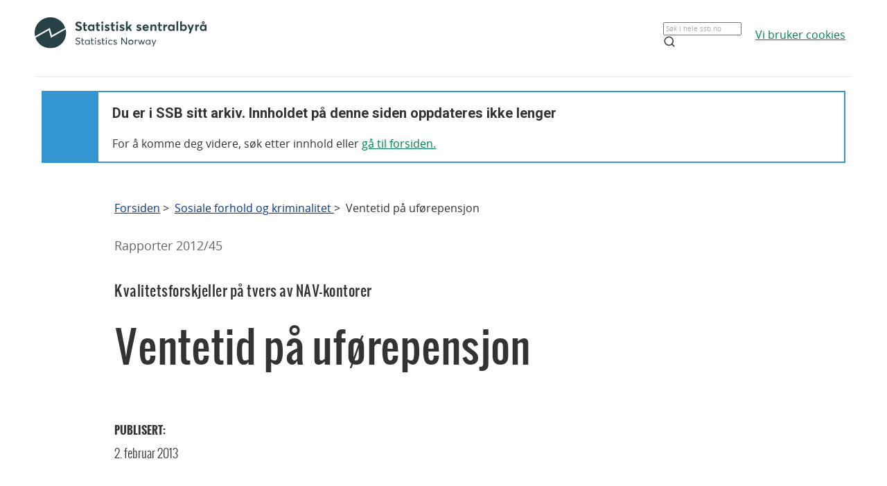

--- FILE ---
content_type: text/html;charset=utf-8
request_url: https://www.ssb.no/sosiale-forhold-og-kriminalitet/artikler-og-publikasjoner/ventetid-paa-uforepensjon
body_size: 5742
content:
<!DOCTYPE html><html lang="no" class="nytt-stilsett-2017"><head>
      <meta http-equiv="Content-Type" content="text/html; charset=utf-8"><meta name="description" content="Indikatorer skal benyttes til å kvantifisere sammenhenger på en forenklet måte der de i virkeligheten er kompliserte eller for kostbare å måle direkte. I denne rapporten har vi konstruert en indikator som skal angi hvordan behandlingstiden for søknader om ytelser ved uførhet varierer mellom ulike NAV-kontorer/områder.">
<meta property="og:description" content="Indikatorer skal benyttes til å kvantifisere sammenhenger på en forenklet måte der de i virkeligheten er kompliserte eller for kostbare å måle direkte. I denne rapporten har vi konstruert en indikator som skal angi hvordan behandlingstiden for søknader om ytelser ved uførhet varierer mellom ulike NAV-kontorer/områder.">
<meta property="og:image" content="https://www.ssb.no/_public/skins/advanced/ssb.no/images/SSB_logo_fb.png">
<meta property="og:image:width" content="600">
<meta property="og:image:height" content="315">
<meta property="og:locale" content="nb_NO">
<meta property="og:site_name" content="ssb.no">
<meta property="og:title" content="Ventetid på uførepensjon - Kvalitetsforskjeller på tvers av NAV-kontorer">
<meta property="og:type" content="article">
<meta property="og:url" content="https://www.ssb.no/sosiale-forhold-og-kriminalitet/artikler-og-publikasjoner/ventetid-paa-uforepensjon">
<meta name="twitter:card" content="summary">
<meta name="twitter:description" content="Indikatorer skal benyttes til å kvantifisere sammenhenger på en forenklet måte der de i virkeligheten er kompliserte eller for kostbare å måle direkte. I denne rapporten har vi konstruert en indikator som skal angi hvordan behandlingstiden for søknader om ytelser ved uførhet varierer mellom ulike NAV-kontorer/områder.">
<meta name="twitter:domain" content="www.ssb.no">
<meta name="twitter:site" content="@ssbnytt">
<meta name="twitter:title" content="Ventetid på uførepensjon - Kvalitetsforskjeller på tvers av NAV-kontorer">
<meta name="twitter:url" content="https://www.ssb.no/sosiale-forhold-og-kriminalitet/artikler-og-publikasjoner/ventetid-paa-uforepensjon">
      <title>Ventetid på uførepensjon - SSB</title>
      <link href="/_public/skins/advanced/ssb.no/styles/bundleMenu.css?_ts=17ee83c78ea" type="text/css" rel="stylesheet" media="screen">
      <link href="/_public/skins/advanced/ssb.no/styles/styles.css?_ts=18713b601cf" type="text/css" rel="stylesheet">
      <link rel="stylesheet" type="text/css" href="/_public/skins/advanced/ssb.no/styles/jquery-ui-1.12.1.custom.css?_ts=16990a6f38a"><!--[if lt IE 7]>
      <link rel="stylesheet" type="text/css" href="/_public/skins/advanced/ssb.no/styles/ie6.css?_ts=16990a6f387"><![endif]-->
      <link href="/_public/skins/advanced/ssb.no/styles/select2.min.css?_ts=16990a6f38a" type="text/css" rel="stylesheet">
      <link href="/_public/skins/advanced/ssb.no/styles/print.css?_ts=18713b601cb" type="text/css" rel="stylesheet" media="print">
      <link href="/_public/skins/advanced/ssb.no/styles/responsive.css?_ts=18713b601cc" type="text/css" rel="stylesheet" media="screen">
      <link rel="shortcut icon" href="/_public/skins/advanced/ssb.no/images/favicon.ico?_ts=16990a6f35d" type="image/x-icon">
      <link rel="alternate" type="application/rss+xml" title="Nyheter fra Statistisk sentralbyrå" href="/rss">
      <link rel="alternate" type="application/rss+xml" title="Kommende publiseringer fra Statistisk sentralbyrå" href="/rss/statkal">
      <link rel="alternate" type="application/rss+xml" title="De siste oppdaterte tabellene i Statistikkbanken" href="/rss/statbank">
      <meta name="viewport" content="width=device-width">
      <meta name="format-detection" content="telephone=no"><script src="/_public/skins/advanced/ssb.no/scripts/jquery.min.js?_ts=16990a6f371" type="text/javascript" charset="utf-8"></script><script src="/_public/skins/advanced/ssb.no/scripts/jquery-ui-1.12.1.custom.min.js?_ts=16990a6f371" type="text/javascript" charset="utf-8"></script><script type="text/javascript" src="/_public/skins/advanced/ssb.no/scripts/ssb.min.js?_ts=17ee83c78e9"></script><script type="text/javascript">
            jQuery.extend(jQuery.validator.messages, {
            required: "Feltet må fylles ut",
            email: "Mailadressen er ugyldig",
            number: "Kun tall er tillatt",
            digits: "Kun tall er tillatt",
            date: "Dato er ugyldig",
            dateISO: "Dato er ugyldig (ISO)"
            });

            var regexMeldingFeilmelding = "Ulovlige tegn i meldingsfeltet, vennligst fjern disse tegnene:"; 

        </script><meta name="page" content="93213">
      <meta name="page" categorykey="30">
   <style>
  .topRow {
    width: 100%;
    margin: 10px auto;
    min-height: 80px;
    display: grid;
    align-items: center;
    justify-content: normal;
    gap: 20px;
    grid-template-columns: 1fr 1fr auto auto;
    grid-template-areas: "logo . search cookies";
  }

  @media screen and (max-width: 992px) {
    .logo {
      grid-area: logo;
      height: 25px;
      width: 124px;
      margin: 10px;
    }

    .topRow {
      display: grid;
      gap: 5px;
      grid-template-columns: repeat(3, 1fr);
      grid-template-areas:
        "logo . cookies"
        "logo . cookies"
        "search search search";
    }

    .searchBoxIcon {
      width: 16px;
      height: 16px;
      right: 20px;
      top: 14px;
      position: absolute;

      svg {
        color: #00824d;
      }
    }

    .cookies {
      grid-area: cookies;
    }

    .topSearch {
      max-width: 100% !important;
      justify-self: center;
    }

  }

  .header-content a {
    color: #00824D;
    font-size: 16px;
    font-family: Open Sans;
    font-weight: 400;
    text-decoration: underline;
    line-height: 28px;
    word-wrap: break-word;
  }

  .header-right {
    /* display: grid; */
    /* gap: 20px; */
    /* grid-column: 2; */
    align-items: center;

    & a {
      width: 100%;
      height: 100%;
      justify-content: flex-end;
      align-items: center;
      display: inline-flex;
    }
  }

  .logo {
    grid-area: logo;
    height: 50px;
    width: 248px;
    /* grid-column: 1; */
  }

  .cookies {
    /* grid-column: 2; */
    word-break: keep-all;
    grid-area: cookies;
    justify-self: end;
    min-width: 140px;
  }

  .topSearch {
    grid-area: search;
    max-width: 225px;
    position: relative;
    justify-self: end;
    width: 100%;

    &:hover {
      input {
        border: 1px solid #00824d;
        outline: 1px solid #00824d;
      }
    }

    >.searchBoxIcon {
      width: 16px;
      height: 16px;
      left: unset;
      right: 30px;
      top: 12px;
      position: absolute;

      svg {
        color: #00824d;
      }
    }

    label {
      color: #162327;
      cursor: text;
      font-size: 14px;
      margin-bottom: 5px;
      user-select: none;
    }

    input {
      font-family: Roboto;
      font-size: 16px;
      background: white;
      border: 1px solid #274247;
      box-sizing: border-box;
      color: #162327;
      font-size: 16px;
      height: 44px;
      padding: 12px;
      text-overflow: ellipsis;
      width: 100%;

      &:focus {
        border: 1px solid #00824d;
        outline: 1px solid #00824d;
        outline-offset: 0;
      }
    }
  }

  .banner {
    width: 100%;
    height: 100%;
    position: relative;
    padding: 0 10px 0;
  }

  .banner-box {
    min-height: 100px;
    left: 0px;
    top: 0px;
    background: white;
    border: 2px #3396D2 solid;
    display: grid;
    grid-template-columns: 80px 1fr;
    grid-template-rows: 1fr 1fr;
  }


  .banner-left-icon {
    min-height: 100px;
    background: #3396D2;
    grid-column-start: 1;
    grid-column-end: 2;
    grid-row-start: 1;
    grid-row-end: 3;
    position: relative;

    .info-icon-container {
      width: 32px;
      height: 32px;
      position: absolute;
      top: 50%;
      left: 50%;
      margin: -27px 0 0 -16px;

      >.info-icon-circle {
        width: 32px;
        height: 32px;
        left: 0px;
        top: 0px;
        position: absolute;
        border-radius: 9999px;
        border: 2px white solid;
      }

      >.info-icon-line {
        width: 1.60px;
        height: 7.5px;
        left: 15.20px;
        top: 16px;
        position: absolute;
        border-radius: 3px;
        border: 1.2px white solid;
      }

      >.info-icon-dot {
        width: 1.60px;
        height: 1.60px;
        left: 15.21px;
        top: 8.80px;
        position: absolute;
        border-radius: 3px;
        border: 1.2px white solid;
      }

    }
  }

  .banner-first {
    grid-column-start: 2;
    grid-row-start: 1;
    font-size: 2em;
    font-family: Roboto;
    font-weight: 700;
    word-break: break-word;
    padding: 20px 0 0 20px;
  }

  .banner-second {
    grid-column-start: 2;
    grid-row-start: 2;
    padding: 10px 0 0 20px;
    font-size: 16px;
    font-family: Open Sans;
    font-weight: 400;
    word-break: break-word;

    >a {
      color: #00824D;
    }

  }

  #footerContent {
    max-width: 1100px;
    margin: 0 auto;
  }
</style></head>
   <body class="">
      <div class="sitewrapper unsupported-browser-alert">
         <h4>CSS-filen ble ikke lasted ned korrekt, skjermleseren støtter ikke CSS, eller din versjon av Internet Explorer er for gammel
            for dette nettstedet.
         </h4>
         <p>For å få en best mulig opplevelse av å bruke våre nettsider, bør du bruke en nyere versjon av Internet Explorer eller alternative
            nettlesere. Hvis du bruker en jobb-PC, bør du kontakte IT-ansvarlig.
         </p>
      </div>
      <div class="sitewrapper">
         <noscript>
            <p>Denne siden vises best med JavaScript aktivert.</p>
            <p><a href="http://www.enable-javascript.com/no/" target="_blank">Hvordan og hvorfor aktivere JavaScript i nettleseren</a></p>
         </noscript>
      </div>
      <div class="header-wrapper">
         <div class="container">
            <div class="row">
               <div class="col">
                  <header id="headerArchive" class="header-content">
    <div class="topRow">
        <a href="/" class="logo" title="Lenke til forsiden"><img src="/_public/skins/advanced/ssb.no/images/SVG/SSB_logo_black.svg" alt="SSB Logo"></a>
        <form class="topSearch" action="/sok" method="get">
            <input id="searchbox" type="text" name="sok" placeholder="">
            <script>
                document.getElementById("searchbox").placeholder = window.location.pathname.split("/")[1] === 'en' ? "Search in all of ssb.no" : "Søk i hele ssb.no"
            </script>
            <div class="searchBoxIcon">
                <svg xmlns="http://www.w3.org/2000/svg" width="18" height="18" viewBox="0 0 24 24" fill="none" stroke="currentColor" stroke-width="2" stroke-linecap="round" stroke-linejoin="round">
                    <circle cx="11" cy="11" r="8"></circle>
                    <line x1="21" y1="21" x2="16.65" y2="16.65"></line>
                </svg>
            </div></form>
        
        <div class="cookies">
            <a href="/diverse/cookies-og-analyseverktoy-for-webstatistikk">
                <script>
                    window.location.pathname.split("/")[1] === 'en' ? document.write("We use cookies") : document.write("Vi bruker cookies")
                </script>
            </a>
        </div>
    </div>
    <hr>
    <div class="banner">
        <div class="banner-box">
            <div class="banner-left-icon">
                <div class="info-icon-container">
                    <div class="info-icon-circle">
                    </div>
                    <div class="info-icon-dot">
                    </div>
                    <div class="info-icon-line">
                    </div>
                </div>
            </div>
            <div class="banner-first">
                <script>
                    window.location.pathname.split("/")[1] === 'en' ? document.write("You are in SSB's archive. The content on this page is no longer updated") : document.write("Du er i SSB sitt arkiv. Innholdet på denne siden oppdateres ikke lenger")
                </script>
            </div>
            <div class="banner-second">
                <script>
                    window.location.pathname.split("/")[1] === 'en' ? document.write("To continue, search for content or ") : document.write("For å komme deg videre, søk etter innhold eller ")
                </script>
                <a href="/">
                    <script>
                        window.location.pathname.split("/")[1] === 'en' ? document.write("go to the front page.") : document.write("gå til forsiden.")
                    </script>
                </a>
            </div>
        </div>
    </div>
    
</header>
               </div>
            </div>
         </div>
      </div>
      <div id="page">
         <div class="sitewrapper">
            <div id="navigation-path">
               <h2 class="screen-reader-only">Du er her:</h2>
               <ul id="breadcrumbs" class="nav leftadjust">
                  <li><a href="https://www.ssb.no/">Forsiden</a> &gt; 
                  </li>
                  <li><a href="/sosiale-forhold-og-kriminalitet">Sosiale forhold og kriminalitet </a> &gt; 
                  </li>
                  <li>Ventetid på uførepensjon</li>
               </ul>
            </div>
            <div id="content" role="main" tabindex="-1"><div class="metainfo" style="display:none">
   <div class="id">93213</div>
   <div class="gruppering">93213</div>
   <div class="undertittel">Kvalitetsforskjeller på tvers av NAV-kontorer</div>
   <div class="innholdstype">publikasjon</div>
   <div class="publiseringsdato">2013-02-02T15:05:00.000Z</div>
   <div class="hovedemner">Sosiale forhold og kriminalitet</div>
   <div class="sprak">no</div>
   <div class="stikkord">Trygd og stønad, Sosiale forhold og kriminalitet</div>
</div>
<div class="publikasjon clearfix">
   <div id="heading" class="searchabletext clearfix">
      <h3 class="utgave">Rapporter&nbsp;2012/45</h3>
      <h2 class="stikktittel">Kvalitetsforskjeller på tvers av NAV-kontorer</h2>
      <h1>Ventetid på uførepensjon</h1>
      <div class="metadata">
         <div class="dato-med-oppdateringsinfo">
            <div class="tid-wrapper">
               <p class="dato-tekst">Publisert: </p>
               <p class="dato">
                  <time datetime="2013-02-02">2. februar 2013</time>
               </p>
            </div>
         </div>
      </div>
   </div>
   <div class="main clearfix">
      <div class="artikkel">
         <div class="tilhorighet-list ikke-img">
            <div class="text-wrapper"><a class="pdf-utgave" href="/sosiale-forhold-og-kriminalitet/artikler-og-publikasjoner/_attachment/96227?_ts=13cced322a8" title="Åpne og les publikasjonen i PDF (459 KB)">Åpne og les publikasjonen i PDF (459 KB)</a></div>
         </div>
      </div>
      <div class="tab-content span-16 clearfix">
         <div class="summary editor-formatering searchabletext">
            <p>Indikatorer skal benyttes til å kvantifisere sammenhenger på en forenklet måte der de i virkeligheten er kompliserte eller
               for kostbare å måle direkte. I denne rapporten har vi konstruert en indikator som skal angi hvordan behandlingstiden for søknader
               om ytelser ved uførhet varierer mellom ulike NAV-kontorer/områder.
            </p>
         </div>
         <div class="editor-formatering bodytext searchabletext">
            <p>Indikatorer skal benyttes til å kvantifisere sammenhenger på en forenklet måte der de i virkeligheten er kompliserte eller
               for kostbare å måle direkte. I denne rapporten har vi konstruert en indikator som skal angi hvordan behandlingstiden for søknader
               om ytelser ved uførhet varierer mellom ulike NAV-kontorer/områder. Vi har tatt som utgangspunkt at dersom det er systematiske
               forskjeller mellom NAV-områdene når det gjelder ventetid på ferdigbehandling av uførepensjonssøknader, etter at vi har korrigert
               for en del systematiske forskjeller i kjennetegnene ved søkerne, er dette en indikasjon på at det finnes kvalitetsforskjeller
               på tvers av NAV-kontorer.
            </p>
            <p>I perioden som vi analyserer, som baserer seg på data fra 2008, var det som regel en to-trinnsbehandling av uføresøknader,
               og det var en varierende praksis fra fylke til fylke i forhold til effektivisering og spesialisering. På grunn av denne totrinnsbehandlingen
               har vi i denne analysen valgt å se på ventetid på fylkesnivå. Vi har videre valgt å kontrollere for saksflyt for å ta hensyn
               til om behandlingene av søknadene enten fant sted ved samme kontor som der hvor søknaden først ble registrert, eller om søknaden
               ble behandlet ved fylkeskontoret eller ved et annet trygdekontor i samme fylke.
            </p>
            <p>Vi finner etter å ha kontrollert for en rekke bakgrunnsvariabler knyttet til søkerne at ventetiden for behandling av søknader
               om uførepensjon varierer en god del mellom de ulike NAV-kontorene/områdene. Sør-Trøndelag er det mest effektive fylket, mens
               Hordaland og Oslo er de minst effektive. Forskjellen mellom topp og bunn tilsvarer en forlenget ventetid på rundt tre måneder.
               I snitt tar det 129 dager å få en søknad ferdig behandlet.
            </p>
            <p>Man bør være varsom med å trekke altfor klare konklusjoner gitt at analysen bygger på data om ventetid bare for ett enkelt
               år, og fordi behandling av uførepensjonssøknader bare utgjør en del av NAVs mange omfattende oppgaver. NAV var dessuten i
               denne perioden preget av store omorganiseringer noe som kan ha påvirket de ulike NAV-områdene ulikt.
            </p>
         </div>
      </div>
      <div id="om-publikasjonen" class="searchabletext about dl-group faq-group open clearfix">
         <h2>Om publikasjonen</h2>
         <dl class="item tittel">
            <dt class="key"><span><a class="toggle-item" href="#om-publikasjonen-tittel">Tittel</a></span></dt>
            <dd id="om-publikasjonen-tittel" class="value">
               <p>Ventetid på uførepensjon. Kvalitetsforskjeller på tvers av NAV-kontorer</p>
            </dd>
         </dl>
         <dl class="item forfatter">
            <dt class="key"><span><a class="toggle-item" href="#om-publikasjonen-forfatter">Ansvarlige</a></span></dt>
            <dd id="om-publikasjonen-forfatter" class="value">
               <p><span class="forfatter">Trude Gunnes</span>, <span class="forfatter">Tom Kornstad</span></p>
            </dd>
         </dl>
         <dl class="item utgave">
            <dt class="key"><span><a class="toggle-item" href="#om-publikasjonen-utgave">Serie og -nummer</a></span></dt>
            <dd id="om-publikasjonen-utgave" class="value">
               <p>Rapporter 2012/45</p>
            </dd>
         </dl>
         <dl class="item utgiver">
            <dt class="key"><span><a class="toggle-item" href="#om-publikasjonen-utgiver">Utgiver</a></span></dt>
            <dd id="om-publikasjonen-utgiver" class="value">
               <p>Statistisk sentralbyrå</p>
            </dd>
         </dl>
         <dl class="item emne">
            <dt class="key"><span><a class="toggle-item" href="#om-publikasjonen-emne">Emne</a></span></dt>
            <dd id="om-publikasjonen-emne" class="value">
               <p>Trygd og stønad</p>
            </dd>
         </dl>
         <dl class="item isbn">
            <dt class="key"><span><a class="toggle-item" href="#om-publikasjonen-isbn">ISBN (elektronisk)</a></span></dt>
            <dd id="om-publikasjonen-isbn" class="value">
               <p>978-82-537-8572-1</p>
            </dd>
         </dl>
         <dl class="item isbn-trykt">
            <dt class="key"><span><a class="toggle-item" href="#om-publikasjonen-isbn-trykt">ISBN (trykt)</a></span></dt>
            <dd id="om-publikasjonen-isbn-trykt" class="value">
               <p>978-82-537-8571-4</p>
            </dd>
         </dl>
         <dl class="item issn">
            <dt class="key"><span><a class="toggle-item" href="#om-publikasjonen-issn">ISSN</a></span></dt>
            <dd id="om-publikasjonen-issn" class="value">
               <p>1892-7513</p>
            </dd>
         </dl>
         <dl class="item sideantall">
            <dt class="key"><span><a class="toggle-item" href="#om-publikasjonen-sideantall">Antall sider</a></span></dt>
            <dd id="om-publikasjonen-sideantall" class="value">
               <p>22</p>
            </dd>
         </dl>
         <dl class="item sprak">
            <dt class="key"><span><a class="toggle-item" href="#om-publikasjonen-sprak">Målform</a></span></dt>
            <dd id="om-publikasjonen-sprak" class="value">
               <p>Bokmål</p>
            </dd>
         </dl>
         <dl class="item serie">
            <dt class="key"><span><a class="toggle-item" href="#om-publikasjonen-serie">Om Rapporter</a></span></dt>
            <dd id="om-publikasjonen-serie" class="value">
               <p>I serien Rapporter publiseres analyser og kommenterte statistiske resultater fra ulike undersøkelser. Undersøkelser inkluderer
                  både utvalgsundersøkelser, tellinger og registerbaserte undersøkelser.
               </p>
            </dd>
         </dl>
      </div>
   </div>
</div><div class="border-wrapper">
   <div class="section append-bottom" id="contacts">
      <h2>Kontakt</h2>
      <ul class="searchabletext clearfix">
         <li>
            <p class="name">SSBs informasjonstjeneste</p>
            <p class="e-mail"><a class="value" href="mailto:informasjon@ssb.no">informasjon@ssb.no</a></p>
            <p class="phone"><span class="value"><a href="tel:21094642">21&nbsp;09&nbsp;46&nbsp;42</a></span></p>
         </li>
      </ul>
   </div>
</div><div class="related-content artikkel-related">
   <div class="internal-links section">
      <h2 class="">Les også på ssb.no</h2>
      <div class="statistikker-wrapper">
         <h3>Statistikker</h3>
         <ul class="entries clearfix">
            <li class="last"><a class="analyse-inngang" href="/sosiale-forhold-og-kriminalitet/statistikker/nav_statres">
                  <h4 class="analyse-tittel">Arbeids- og velferdsetaten (NAV) - StatRes (opphørt)</h4></a></li>
         </ul>
      </div>
   </div>
</div></div>
         </div>
      </div>
      <footer id="footerArchive" class="footerXP">
  <div class="ssb-footer-wrapper">
    <div id="footerContent" class="footer-bottom-row">
      <div class="links-left">
        <a href="/" title="Lenke til forsiden" style="grid-column: 1;"><img src="/_public/skins/advanced/ssb.no/images/SVG/SSB_logo_white.svg" alt="SSB Logo" style="height: 50px;"></a>
      </div>
      <div class="social-links">
        <a href="/omssb/kontakt-oss" class="ssb-link negative">
          <script>
            window.location.pathname.split("/")[1] === 'en' ? document.write("Contact us") : document.write("Kontakt oss")
          </script>
        </a>
        <a href="/diverse/tilgjengelighet" class="ssb-link negative">
          <script>
            window.location.pathname.split("/")[1] === 'en' ? document.write("Accessibility") : document.write("Tilgjengelighet")
          </script>
        </a>
        <a href="/diverse/lisens" class="ssb-link negative">
          <script>
            window.location.pathname.split("/")[1] === 'en' ? document.write("© Statistics Norway") : document.write("© Statistisk sentralbyrå")
          </script>
        </a>
      </div>
    </div>
    <div class="footer-bottom-row showOnMobile">
      <div class="showOnMobile links-left">
        <a href="/" title="Lenke til forsiden" style="grid-column: 1;"><img src="/_public/skins/advanced/ssb.no/images/SVG/SSB_logo_white.svg" alt="SSB Logo" style="height: 35px;"></a>
      </div>
      <div class="showOnMobile social-links">
        <a href="/omssb/kontakt-oss" class="ssb-link negative">
          <script>
            window.location.pathname.split("/")[1] === 'en' ? document.write("Contact us") : document.write("Kontakt oss")
          </script>
        </a>
        <a href="/diverse/tilgjengelighet" class="ssb-link negative">
          <script>
            window.location.pathname.split("/")[1] === 'en' ? document.write("Accessibility") : document.write("Tilgjengelighet")
          </script>
        </a>
        <a href="/diverse/lisens" class="ssb-link negative">
          <script>
            window.location.pathname.split("/")[1] === 'en' ? document.write("© Statistics Norway") : document.write("© Statistisk sentralbyrå")
          </script>
        </a>
      </div>
    </div>
  </div>
</footer>
   
</body></html>


--- FILE ---
content_type: text/css;charset=UTF-8
request_url: https://www.ssb.no/_public/skins/advanced/ssb.no/styles/responsive.css?_ts=18713b601cc
body_size: 7968
content:
/* general rule. not viewport-specific: prevent iPad viewport cutoff (due to viewport meta tag) */
body {
  min-width: 980px;
}

@media (max-width: 700px) {
  /*******************************/
  /* RESET widths / min / max */
  .sitewrapper,
  .span-1,
  .span-2,
  .span-3,
  .span-4,
  .span-5,
  .span-6,
  .span-6-1,
  .span-7,
  .span-8,
  .span-9,
  .span-9-1,
  .span-10,
  .span-11,
  .span-12,
  .span-13,
  .span-14,
  .span-15,
  .span-16,
  .span-17,
  .span-18,
  .span-19,
  .span-20,
  .span-21,
  .span-22,
  .span-23,
  .span-24,
  #sok,
  #sok-404,
  .fullskjerm .table-header #left,
  #heading.statistikk h1,
  .forside .forside-topp,
  .forside-topp .nokkeltall ul,
  .forside-topp .nokkeltall li,
  .forside-bokser,
  .forside-bokser .boks,
  .omssb-profileringsboks-liste .boks,
  .forside-bokser .boks.last,
  .omssb-profileringsboks-liste .boks.last,
  .forside-bokser .content .boks,
  .omssb-profileringsboks-liste .content .boks,
  .forside-bokser .content .boks.last,
  .omssb-profileringsboks-liste .content .boks.last,
  .omssb-profileringsboks-liste,
  .forside .aktuelt .group-wrapper,
  .forside .aktuelt .group,
  .forside .aktuelt .group.last,
  .forside .forside-bunn,
  .forside-bunn .snarveier .group,
  #finn-statistikk-navn-wrapper,
  #finn-undersokelse-navn-wrapper,
  #finn-statistikk-navn,
  #finn-undersokelse-navn,
  .ui-autocomplete.ui-widget,
  .initial-meta .meta,
  .nokkeltallsside #heading .wrapper,
  .tekst-med-variantlenker,
  .nokkeltallsside #heading .aside,
  .nokkeltallsside .section-row .section.first,
  .nokkeltallsside .section-row .section.last,
  .nokkeltallsside .with-siblings,
  .nokkeltallsside .ordforklaringer,
  .nokkeltallsside .relaterte-tabeller,
  .mer-om-det-samme .internal-links,
  .mer-om-det-samme .external-links,
  .stikkordliste h2,
  #stikkordliste-ajax .entries,
  #stikkordliste-ajax .entries.last,
  .artikkel .main,
  .publikasjon .main,
  .publikasjon .preface,
  .publikasjon .preface .figure,
  .publikasjon .preface .text-wrapper,
  .publikasjon .tab-content,
  .publikasjon .about .key,
  .publikasjon .about .value,
  .publikasjonsarkiv #heading p,
  #site.nav li.back-link,
  #site.nav li.back-link a,
  #breadcrumbs,
  ul.summaries li .more-info,
  ul.entries.term-links,
  .table-header #select-table,
  .table-header #right,
  .table-header #left,
  .table-attachment .table-header #left,
  #tab-arkiv table.list thead th.period,
  #tab-arkiv table.list thead th.title,
  #tab-arkiv table.list thead th.tables,
  #tab-arkiv table.list thead th.date,
  .leteside #nokkeltall ul li .width1 span.title,
  .leteside #nokkeltall ul li .width1 span.number,
  .leteside #nokkeltall ul li .width2 span.title,
  .leteside #nokkeltall ul li .width2 span.number,
  .col.tabellnummer,
  .editor-formatering table,
  .sorter-headline,
  .sorter-bar .sorter-options,
  .sorter-options ul.sorting li span,
  .sorter-options ul.sorting li a,
  .alfabetisk-navigasjon a,
  .alfabetisk-navigasjon span,
  .lightboxed .banner,
  #renderAjaxBannerWrapper,
  .calculator select,
  .calculator .ar input,
  .calculator .result-container .results,
  #navnesok-navn,
  #statistikk-hoyre,
  ul.entries.two-col-list li ul li,
  ul.entries.two-col-list li ul li:first-child,
  .sokeresultat #search2,
  .sokeresultat #sok2,
  .sokeresultat #search2 .submit,
  .sokeresultat .section-header,
  .sokeresultat .results,
  .summaries > li > h2,
  .summaries > li > h3,
  .sokeresultat .summaries li .meta,
  .sokeresultat .sokenavigasjon,
  .sokenavigasjon .publication-date,
  .sokenavigasjon .two-col,
  .sokenavigasjon .two-col ul.entries,
  #slider .navigation,
  #slider .scroll,
  #slider .scroll.small,
  #slider .scroll.small .scrollContainer div.panel,
  #slider .scrollContainer div.panel,
  .nokkeltallsside #slider .navigation,
  .filter-group .column,
  .results table.list th.serie,
  .results table.list th.publisert,
  .results table.list th.tittel,
  .results table.list th.nummer,
  #statbank .preface,
  .kalender .checkbox-group .toggle-all,
  .kalender .contentinfo,
  #m19-nyhetsarkiv .wrapper,
  #m19-nyhetsarkiv .entries.title-links li .block,
  #m19-nyhetsarkiv .entries.title-links li span.metadata,
  .tidsskrifts-utgave .main,
  .tidsskrifts-utgave .preface .figure,
  .tidsskrifts-utgave .preface .text-wrapper,
  .tidsskrifts-utgave .aside,
  #bestillings-form label,
  .nettstedskart .column,
  .eksterne-lenker .stikktittel,
  #sprak-bytte .dialog-content,
  #main-menu .statistikk,
  #main-menu .forskning,
  #main-menu .innrapportering,
  #main-menu .omssb,
  #main-menu .en .forskning,
  #main-menu .en .innrapportering,
  #main-menu .en .omssb,
  #main-menu .mega-menu,
  #main-menu .mega-menu .column,
  #main-menu .mega-menu .topic-link,
  .startside .filter-wrapper,
  #startside-filter .filter-groups,
  #startside-filter-beskrivelse span,
  .startside #fokus-bokser,
  .startside .main,
  .startside .summary-listing h3,
  .startside .summary-listing .stikktittel,
  .startside .summary-listing .meta,
  .statistikkside-metaloft .statistikk .meta,
  .bubble-dialog .dialog-content,
  .tabNavigation,
  #statistikk-hovedinnhold,
  .ferdige-tabeller,
  .om-statistikken,
  .om-sesongjustering,
  #viktige-grafer,
  .om-sesongjustering .item .key,
  .om-statistikken .item .key,
  .om-sesongjustering .item .value,
  .om-statistikken .item .value,
  .omssb-sidebeskrivelse,
  .forskning-sidebeskrivelse,
  .omssb-profileringsbokser .kolonne,
  .omssb-artikkel-liste,
  .forskning-artikkel-liste,
  .omssb-artikkel-liste .display-name,
  .forskning-artikkel-liste .display-name,
  .omssb-lenke-liste,
  .forskning-lenke-liste,
  .innrapportering-lenke-liste,
  .forskning-forskningsomrade-tilleggsinformasjon,
  .omssb-artikkel-innhold,
  .forskning-artikkel-innhold,
  .omssb-organisasjonskart,
  ul.organisasjonskart li,
  ul.organisasjonskart li.fagavdeling li a,
  .kontaktperson-galleri .galleri-navigation,
  .forskning-kontakt,
  .forskning-kontakt ul.galleri,
  .forskning-kontakt ul.galleri-navigation,
  .forskning-kontakt ul.galleri-navigation li,
  .forskning-ansatt-prosjekter,
  .forskning-ansatt-forskningsfelt,
  .forskning-prosjekt .content,
  .forskning-forskerliste,
  .forskning-forskningsfelt h1,
  .forskning-forskningsfelt .content,
  .forskning-forskningsfelt-relevant-publisering,
  .forskning-forskningsomrade-hovedinnhold,
  .forskning-forskningsfelt-liste,
  .omssb-avdeling .personalia dt,
  .omssb-kontakt .bilder,
  .omssb-kontakt .personalia dt,
  .forskning-kontakt .personalia dt,
  .forskning-ansatt .personalia dt,
  .omssb-kontakt .beskrivelse,
  .omssb-avdeling .beskrivelse,
  .forskning-kontakt .beskrivelse,
  .omssb-artikkel-kontakter,
  .forskning-ansatt-kontaktliste,
  .omssb-kontaktliste,
  .omssb-kontaktskjema,
  .omssb-kontaktskjema input[type='text'],
  .omssb-kontaktskjema select,
  .omssb-kontaktskjema textarea,
  .omssb-kontaktinformasjon,
  .omssb-kontaktinformasjon .kontaktinformasjon,
  .forskning-artikkel .forskningsfelt,
  .begivenhet-liste,
  .begivenhet-liste .display-name,
  .begivenhet-innhold,
  .begivenhet-kontakter,
  .begivenhet-kontakt .personalia dt,
  .forskning-publikasjon-liste,
  .forskning-publikasjon-liste #tittel-input,
  .forskning-publikasjon-liste #aar-input,
  .innrapportering-undersokelse-innhold,
  .innrapportering-skjemaer,
  .innrapportering-dokumenter,
  .innrapportering-kontakter,
  .innrapportering-lover-regler,
  .innrapportering-resultat-undersokelse,
  .innrapportering-lenker,
  .nyhetsarkiv,
  .nyhetsarkiv .display-name,
  .innrapportering-forside .beskrivelse,
  .innrapportering-forside .undersokelsestyper .boks,
  .innrapportering-forside .undersokelsestyper .innhold .boks,
  .innrapportering-forside .profileringsboks,
  .innrapportering-undersokelser-liste,
  .innrapportering-undersokelser-liste .profileringsboks,
  .publikasjonsoversikt .filter .filter-group,
  .publikasjonsoversikt .filter .filter-group.first,
  .publikasjonsoversikt .filter .filter-group.last,
  .publikasjonsoversikt .filter .filter-group .serieinfo,
  .publikasjonsoversikt .filter .filter-group .serie,
  .publikasjonsoversikt .filter .filter-group .omrader,
  .publikasjonsoversikt .filter .filter-group .tid,
  .kommunefakta-blokk .figur-segment,
  .kommunefakta-overskrift,
  .kommunefakta,
  #kommunefakta-sticky-menu,
  #kommunefakta-sticky-menu nav,
  .kostra-inngang .tjenesteomrader ul,
  .kostra-inngang .tjenesteomrade,
  .kostra-inngang .tjenesteomrade .overskrift,
  #api-inngangsside .artikkel_tekst,
  #api-inngangsside .api-bokser,
  #tilbakemelding.bunn,
  #tilbakemelding.side,
  #tilbakemelding.side textarea,
  #tilbakemelding.bunn textarea,
  img {
    width: auto;
    max-width: 100%;
    min-width: 0;
  }

  /* RESET heights / min / max */
  #header,
  #logo img,
  ul.vertical li > .article,
  .omssb-organisasjonskart,
  .forskning-kontakt ul.galleri,
  img {
    height: auto;
    min-height: 0;
  }

  /* RESET floats */
  .span-1,
  .span-2,
  .span-3,
  .span-4,
  .span-5,
  .span-6,
  .span-6-1,
  .span-7,
  .span-8,
  .span-9,
  .span-9-1,
  .span-10,
  .span-11,
  .span-12,
  .span-13,
  .span-14,
  .span-15,
  .span-16,
  .span-17,
  .span-18,
  .span-19,
  .span-20,
  .span-21,
  .span-22,
  .span-23,
  .span-24,
  #logo,
  #global-tools,
  .leteside #content,
  #heading.statistikk h1,
  .forside-topp .nokkeltall li,
  .forside-bokser .boks, .omssb-profileringsboks-liste .boks,
  .forside .aktuelt .group,
  .forside-bunn .snarveier .group,
  .news-list,
  .initial-meta .meta,
  .nokkeltallsside #heading .wrapper,
  .tekst-med-variantlenker,
  .nokkeltallsside #heading .aside,
  .nokkeltallsside .section-row .section.first,
  .nokkeltallsside .section-row .section.last,
  .nokkeltallsside .ordforklaringer,
  .nokkeltallsside .relaterte-tabeller,
  .mer-om-det-samme .internal-links,
  .mer-om-det-samme .external-links,
  .stikkord-informasjon .close,
  #stikkordliste-ajax .entries,
  .artikkel .initial-meta .tidligere-publisert,
  .artikkel #heading .publisert p,
  .artikkel .aside,
  .publikasjon .initial-meta .til-publikasjonsarkiv,
  .publikasjon #heading .publisert p,
  .publikasjon .main,
  .publikasjon .preface .figure,
  .publikasjon .preface .text-wrapper,
  .publikasjon .about .key,
  .publikasjon .about .value,
  .publikasjon .aside,
  .global-links.nav > li,
  #site.nav,
  #site.nav li,
  #site.nav li.back-link span,
  #site.nav li.back-link a,
  #navigation-path .nav li,
  #breadcrumbs,
  #print-page,
  #nyhets-lenker,
  ul.vertical li,
  ul.entries.term-links,
  .table-header #select-table,
  .table-header #right,
  .table-header #left,
  #nokkeltall ul li span.title,
  #nokkeltall ul li span.number,
  .sorter-bar,
  .sorter-headline,
  .sorter-bar .sorter-options,
  .sorter-options .sorter-label,
  .sorter-options .sorting,
  .sorter-options li,
  .editor-image-left,
  .editor-image-right,
  .alfabetisk-navigasjon ul li,
  .banner img,
  .calculator .ar,
  .calculator .mnd,
  .calculator .ajax-loader,
  #statistikk-hoyre,
  .sokeresultat #search2,
  .sokeresultat .section-header,
  .sokeresultat .results,
  .sokeresultat .sokenavigasjon,
  .sokenavigasjon .two-col,
  .sokenavigasjon .two-col ul.entries,
  .sokeresultat .valgte p,
  .sokeresultat .valgte ul.entries,
  .sokeresultat .valgte ul.entries li,
  #slider .navigation,
  #slider .scrollButtons.left,
  #slider .scrollButtons.right,
  .filter-group .column,
  .filter-group .periode-fritt,
  .filter-group .fra-til,
  .filter-group .fra-til label,
  #statbank .list-heading .links,
  #statbank .list-heading h3,
  #statbank .process-nav .navbar-content,
  #statbank .process-nav .navbar-arrow,
  #statbank .process-nav .navbar-arrow-hook,
  #statbank .process-nav .navbar-numbered,
  #facets p.sorter-headline,
  #m19-nyhetsarkiv .figure,
  #m19-nyhetsarkiv .wrapper,
  #m19-nyhetsarkiv .entries.title-links li .block,
  #m19-nyhetsarkiv .entries.title-links li span.metadata,
  .tidsskrifts-utgave .initial-meta a,
  .tidsskrifts-utgave .main,
  .tidsskrifts-utgave .preface .figure,
  .tidsskrifts-utgave .preface .text-wrapper,
  .tidsskrifts-utgave .aside,
  #bestillings-lenke,
  .bestilling dt,
  .bestilling dd,
  .nettstedskart .column,
  #search,
  #main-menu li,
  #main-menu .mega-menu .column,
  #main-menu .mega-menu .topic-link,
  #main-menu .subtopics-toggle:focus,
  #main-menu .topic.hover .subtopics-toggle,
  #footer ul,
  #footer ul.global-links,
  .startside .heading .nokkeltall-teaser a,
  .startside .main,
  .startside .search-parameter-summary li,
  .startside #contenttype-filter li,
  .statistikkside-metaloft .statistikk .meta,
  .statistikkside-metaloft .statistikk .tidligere-publisert,
  .statistikkside-metaloft .metadata.variant .varianter li,
  .statistikkside-metaloft .statbank-web .initial-meta a,
  .tabNavigation li,
  #statistikk-hovedinnhold,
  .ferdige-tabeller,
  .om-statistikken,
  .om-sesongjustering,
  .vedleggsartikkel .toggle-text .tooltip,
  .om-sesongjustering .item .key,
  .om-statistikken .item .key,
  .om-sesongjustering .item .value,
  .om-statistikken .item .value,
  .ferdige-tabeller .table-navigation .previous,
  .ferdige-tabeller .table-navigation .next,
  .table-toolbar .excel-link,
  .ferdige-tabeller .table-toolbar .csv-link,
  .table-toolbar .fullscreen-link,
  .omssb-profileringsbokser .kolonne,
  .omssb-artikkel-liste,
  .forskning-artikkel-liste,
  .omssb-artikkel-liste .profileringsbilde,
  .forskning-artikkel-liste .profileringsbilde,
  .omssb-lenke-liste,
  .forskning-lenke-liste,
  .innrapportering-lenke-liste,
  .forskning-forskningsomrade-tilleggsinformasjon,
  .omssb-artikkel-overskrift .publisert .dato,
  .omssb-artikkel-overskrift .publisert .forfattere,
  .forskning-artikkel-overskrift .publisert .dato,
  .forskning-artikkel-overskrift .publisert .forfattere,
  .omssb-artikkel-innhold,
  .forskning-artikkel-innhold,
  .kontaktperson-galleri,
  .kontaktperson-galleri .galleri-navigation li,
  .forskning-kontakt,
  .forskning-ansatt-prosjekter,
  .forskning-ansatt-forskningsfelt,
  #content *[class^="forskning-"] .publikasjoner .forfatter,
  #content *[class^="forskning-"] .publikasjoner .forfattere dt,
  .publikasjoner .forfattere dd,
  .forskning-prosjekt .content,
  .forskning-prosjekt .prosjektdetaljer dt,
  .forskning-forskerliste,
  .forskning-forskerliste .forskere dt,
  .forskning-prosjekt-deltakere,
  .forskning-forskningsfelt .content,
  .forskning-forskningsfelt-relevant-publisering,
  .forskning-forskningsfelt .prosjekter label,
  .forskning-forskningsfelt .prosjekter .kontaktpersoner dt,
  .forskning-forskningsfelt .prosjekter .kontaktpersoner dd,
  .forskning-forskningsfelt-relevant-publisering,
  .forskning-forskningsomrade-hovedinnhold,
  .forskning-forskningsfelt-liste,
  .omssb-avdeling .personalia dt,
  .omssb-avdeling .personalia dd,
  .omssb-kontakt .bilder,
  .omssb-kontakt .thumbnail,
  .omssb-kontakt .oppsummering,
  .forskning-kontakt .oppsumering,
  .omssb-kontakt .personalia dt,
  .forskning-kontakt .personalia dt,
  .forskning-ansatt .personalia dt,
  .omssb-kontakt .personalia dd,
  .forskning-kontakt .personalia dd,
  .forskning-ansatt .personalia dd,
  .omssb-artikkel-kontakter,
  .forskning-ansatt-kontaktliste,
  .omssb-kontaktliste,
  .omssb-kontaktskjema,
  .omssb-kontaktskjema #innrapportering-undersokelse,
  .omssb-kontaktskjema #statistikk-brukergruppe,
  .omssb-kontaktskjema #innrapportering-undersokelse-vis-hjelp,
  .omssb-kontaktskjema #statistikk-brukergruppe-vis-hjelp,
  .omssb-kontaktinformasjon,
  .omssb-kontaktinformasjon .kontaktinformasjon,
  .omssb-kontaktinformasjon dt,
  .omssb-kontaktinformasjon dd,
  .begivenhet-liste,
  .begivenhet .begivenhetsinformasjon dt,
  .begivenhet-innhold,
  .begivenhet-kontakter,
  .begivenhet-kontakt .personalia dt,
  .begivenhet-kontakt .personalia dd,
  .forskning-publikasjon-liste,
  .forskning-publikasjon dt,
  .forskning-publikasjon dd,
  .forskning-publikasjon-liste .kategorifilter,
  .forskning-publikasjon-liste .forfatterfilter,
  .forskning-publikasjon-liste .aarsfilter,
  .forskning-publikasjon-liste #aar-input,
  .forskning-publikasjon-liste .aarsfilter p,
  .innrapportering-undersokelse-innhold,
  .innrapportering-skjemaer,
  .innrapportering-dokumenter,
  .innrapportering-kontakter,
  .innrapportering-lover-regler,
  .innrapportering-resultat-undersokelse,
  .innrapportering-lenker,
  .innrapportering-kontakt .personalia dt,
  .innrapportering-kontakt .personalia dd,
  .innrapportering-forside .undersokelsestyper .boks,
  .innrapportering-forside .profileringsboks,
  .innrapportering-undersokelser-liste,
  .innrapportering-undersokelser-liste .profileringsboks,
  .publikasjonsoversikt .filter .filter-group,
  .publikasjonsoversikt .filter .filter-group.first,
  .publikasjonsoversikt .filter .filter-group.last,
  .publikasjonsoversikt .filter .filter-group.last .venstre,
  .publikasjonsoversikt .filter .filter-group .update,
  .publikasjonsoversikt .filter .filter-group .serie,
  .publikasjonsoversikt .filter .filter-group .omrader,
  .publikasjonsoversikt .filter .filter-group .serieinfo,
  .publikasjonsoversikt .filter .filter-group .histstat-lenke,
  .profileringsbokser .profilertinnhold.group,
  .profileringsbokser .profilertinnhold.bred img,
  #api-inngangsside .artikkel_tekst,
  #tilbakemelding.side {
    float: none;
  }

  /* removed */
  #print-page {
    display: none !important;
    /* override inline */
  }

  /* global outer spacing */
  body {
    min-width: 320px;
  }

  .sitewrapper,
  .forside #content,
  .forside .precontent {
    padding: 0 10px;
  }

  /* gotoTop button */
  .gotoTop {
    width: 40px;
    height: 40px;
    background: #000;
    border: 5px solid #fff;
    border-top: none;
    border-radius: 0 0 10px 10px;
    position: fixed;
    z-index: 100;
    top: 0;
    left: 0;
    right: 0;
    margin: 0 auto;
    cursor: pointer;
    display: none;
  }

  .gotoTop:after {
    content: "";
    border-color: transparent transparent #fff;
    border-style: solid;
    border-width: 8px;
    display: block;
    width: 0;
    margin: 7px auto 0;
  }

  .gotoTop.active {
    /* js controlled */
    display: block;
  }

  /* typography */
  h1,
  .startside .heading h1,
  .statistikkside-metaloft h1,
  .publikasjon #heading h1,
  .kalender h1,
  #content [class^="omssb-"] h1,
  #content [class^="forskning-"] h1,
  #content [class^="innrapportering-"] h1 {
    font-size: 2.4em;
    line-height: 1.4;
  }

  h2,
  .publikasjon #heading .undertittel,
  .artikkel #heading .stikktittel {
    font-size: 1.6em;
    line-height: 1.4;
  }

  .startside .heading h1 .stikktittel {
    font-size: .6em;
  }

  /* header */
  #header {
    background: #d4d4d4 !important;
    /* ok */
    border-bottom: 1px solid #bbb !important;
    /* ok */
    padding: 10px 0 30px;
    margin-bottom: 10px;
    position: relative;
  }

  /* support menu */
  #global-tools {
    margin: 0;
  }

  #global-tools li {
    border: none;
    padding: 0;
    position: static;
  }

  #global-tools a :not(#cookies) {
    color: inherit;
  }

  #global-tools li span {
    display: none;
  }

  #global-tools li:not(#global-language):not(#global-cookies) a {
    display: none;
  }

  #cookies {
    line-height: 0;
    right: 1px;
    display: inline;
    padding-right: 10px;
    font-family: "Open Sans", "Arial", "DejaVu Sans", sans-serif;
    position: absolute;
    top: 54px;
    z-index: 1;
    cursor: pointer;
    text-transform: lowercase;
    font-size: 12px;
    text-decoration: underline;
  }

  #cookies:first-letter {
    text-transform: uppercase;
  }

  /* menuBtn, searchBtn (js generated) + language link */
  #global-language a,
  .menuBtn,
  .searchBtn {
    position: absolute;
    top: 11px;
    padding: 14px;
    background-repeat: no-repeat;
    background-position: center;
    background-size: auto 18px;
    z-index: 1;
    cursor: pointer;
    border: 1px solid #aaa;
    border-radius: 4px;
    font-size: 10px;
  }

  .searchBtn {
    background-image: url(../images/search.svg);
    right: 10px;
  }

  .menuBtn {
    background-image: url(../images/burger.svg);
    background-position: 5px center;
    padding-right: 50px;
    right: 90px;
  }

  .menuBtn:after {
    content: "MENY";
    position: absolute;
    right: 7px;
    top: 9px;
  }

  html[lang=en] .menuBtn:after {
    content: "MENU";
  }

  #global-language a {
    line-height: 0;
    z-index: 10;
    font-size: 0.1px;
    right: 50px;
  }

  #global-language a:before {
    content: "en";
    position: absolute;
    left: 7px;
    font-size: 10px;
  }

  html[lang=en] #global-language a:before {
    content: "no";
  }

  /* logo */
  #logo {
    margin: 0;
    display: inline-block;
  }

  #logo img {
    height: 28px;
  }

  /* header search */
  #search {
    text-align: center;
    margin: 0;
    padding: 15px 0 5px;
    display: none;
    /* js controlled */
  }

  .search_open #search {
    display: block;
  }

  /* main menu */
  #main-menu {
    margin-top: 30px;
    padding-top: 15px;
    display: none;
    /* js controlled */
  }

  .menu_open #main-menu {
    display: block;
  }

  #main-menu .topic.path .subtopics {
    /* level3 */
    display: none;
  }

  /* main menu top level */
  #main-menu .top-level,
  #main-menu .top-level > a {
    background: none !important;
    /* ok */
  }

  #main-menu .top-level {
    position: static;
  }

  #main-menu .top-level > a,
  #main-menu .top-level.selected > span {
    font-size: 1.5em;
    padding: 0;
    margin-bottom: 20px;
  }

  /* main menu mega */
  #main-menu .mega-menu .kolonneoverskrift {
    margin-bottom: 5px;
  }

  #main-menu .mega-menu .column {
    margin: 0 0 30px 0;
  }

  #main-menu .mega-menu .topic {
    border: none;
    margin-bottom: 5px;
  }

  #main-menu .mega-menu .subtopics-toggle {
    display: none;
  }

  #main-menu .topic.parent .topic-link .text {
    background: none;
  }

  /* footer */
  #footer li {
    display: inline-block;
    vertical-align: top;
    margin: 0 20px 20px 0;
  }

  /* breadcrumbs */
  #navigation-path {
    margin-bottom: 20px;
  }

  #breadcrumbs li {
    display: none;
  }

  #breadcrumbs li:nth-last-of-type(2) {
    display: block;
    color: transparent;
    /* hide right arrow */
  }

  #breadcrumbs li:nth-last-of-type(2):before {
    content: "\2039";
    margin-right: 5px;
    color: #000;
  }

  /* forside */
  .forside .precontent {
    margin-top: -10px;
    /* match header margin bottom */
    padding-top: 15px;
    border-top: none;
  }

  .forside-topp h1 {
    margin: 0 0 20px 0;
    font-size: 1.2em;
    line-height: 1.5;
    text-align: left;
  }

  .forside #finn-statistikk-container {
    position: static;
    background: none;
    padding: 0;
    margin: 10px 0 30px 0;
  }

  #finn-statistikk-skjema {
    margin: 0;
  }

  .forside #finn-statistikk-container h2 {
    font-size: 1.8em;
  }

  /* forside nøkkeltall */
  .forside-topp .nokkeltall ul {
    padding: 0;
  }

  /* NOTE: js detects height to determine device */
  .forside-topp .nokkeltall li {
    display: block;
    margin: 0 0 20px 0;
    position: relative;
  }

  .forside-topp .nokkeltall li .bilde,
  .forside-topp .nokkeltall .tall,
  .forside-topp .nokkeltall .visningsnavn {
    display: inline-block;
    vertical-align: top;
  }

  .forside-topp .nokkeltall li .bilde,
  .forside-topp .nokkeltall .hover .bilde-grayscale {
    height: 20px;
    position: absolute;
    left: -20%;
    right: 0;
    margin: 0 auto;
  }

  .forside-topp .nokkeltall .tall {
    width: 30%;
    text-align: right;
    font-size: 1.6em;
  }

  .forside-topp .nokkeltall .visningsnavn {
    width: 50%;
    float: right;
    line-height: 2;
  }

  .forside-topp .nokkeltall .visningsnavn a {
    text-decoration: underline;
  }

  /* forside / innrapportering */
  #finn-undersokelse-navn,
  #finn-statistikk-navn {
    width: 70%;
    background: white url(../images/search.svg) no-repeat 97% center;
    background-size: auto 18px;
  }

  /* forside bokser */
  .forside-bokser {
    padding: 0;
  }

  #content .forside-bokser .verktoy.content .boks {
    border: none;
    padding: 20px 20px 30px;
    margin: 0 0 10px 0;
  }

  .forside-bokser .verktoy .boks .edge {
    display: none;
  }

  .forside-bokser .profilert {
    margin-bottom: 40px;
  }

  .forside-bokser .profilert .boks {
    margin-bottom: 30px;
  }

  /* forside aktuelt */
  .forside .aktuelt {
    margin: 0 -10px 60px;
    /* neg margin overflows container */
    padding: 0 10px;
  }

  .forside .aktuelt .group {
    margin: 0;
  }

  .forside .aktuelt .article img {
    width: 94%;
    margin: 3% 3% 0;
  }

  .forside-bunn .snarveier .group {
    margin: 0 0 40px;
  }

  .forside-bunn .snarveier li {
    margin-bottom: 15px;
  }

  /* startside (seksjon) */
  .startside {
    margin-top: 0;
  }

  .startside .heading .nokkeltall-teaser {
    border: none;
    float: right;
    margin: 3px 0 10px 10px;
  }

  .startside .heading .nokkeltall-teaser a {
    background-size: auto 16px;
    padding-left: 25px;
    font-size: 1.2em;
  }

  .startside .heading h1 {
    margin: 0;
  }

  .startside .heading h1 .stikktittel {
    padding: 0;
  }

  .startside .heading h1 .tittel {
    margin: 0 0 20px 0;
    clear: both;
  }

  /* startside filters */
  #startside-filter {
    margin-bottom: 30px;
    margin-top: 0;
  }

  .startside .filter-wrapper {
    margin: 0 0 20px 0;
  }

  #startside-filter:not(.open) .filter-groups {
    /* js controlled */
    display: none;
  }

  #startside-filter .filter-group {
    margin-bottom: 30px;
  }

  #startside-filter #regionalt, #startside-filter #tid {
    border-bottom: 3px solid #ccc;
  }

  #content #startside-filter-beskrivelse,
  #content #startside-filter-more {
    background: url("../images/button-gradient-31px.png") repeat-x bottom;
    border: 1px solid #ccc;
    border-radius: 4px;
    padding: 8px 30px 8px 12px;
    cursor: pointer;
    display: inline-block;
    position: relative;
  }

  #startside-filter-beskrivelse:after,
  #startside-filter-more:after {
    content: "+";
    font-size: 1.2em;
    line-height: 1;
    position: absolute;
    right: 10px;
    top: 9px;
  }

  #content #startside-filter.open #startside-filter-beskrivelse,
  #content #startside-filter-more.open {
    /* function also used on desktop */
    background: #d4d4d4;
  }

  #startside-filter.open #startside-filter-beskrivelse:after,
  #startside-filter-more.open:after {
    /* function also used on desktop */
    content: "-";
    font-size: 1.8em;
    top: 4px;
  }

  .filter input.update {
    border-radius: 4px;
  }

  .filter-group label.periode-fritt,
  .filter-group .fra-til,
  .filter-group .fra-til label {
    display: inline-block;
    vertical-align: top;
    margin-bottom: 0;
  }

  .startside .search-parameter-summary li {
    display: inline-block;
  }

  /* fokusbokser / relatert innhold */
  #startside-fokusbokser-beskrivelse {
    display: block;
  }

  #startside-fokusbokser-beskrivelse {
    border-top: 3px solid #ccc;
    padding-top: 10px;
    cursor: pointer;
  }

  #startside-fokusbokser-beskrivelse:after {
    content: "";
    border-width: 5px;
    border-style: solid;
    border-color: #000 transparent transparent;
    position: relative;
    top: 15px;
    left: 5px;
  }

  .startside-fokusbokser #fokus-bokser {
    margin-top: 15px;
  }

  .startside-fokusbokser:not(.open) #fokus-bokser {
    display: none;
    /* js controlled */
  }

  /* lists */
  #content .summaries > li > h2,
  #content .summaries > li > h3,
  #content .summary-listing h3 {
    max-width: 70%;
    /* prevent flag / tag overlap */
  }

  /* pager */
  .pager li {
    display: inline-block;
    padding: 5px;
    margin: 10px 0;
  }

  /* kalender filters */
  .kalender .filter-wrapper {
    padding: 0;
    margin: 0;
    background: none;
  }

  .kalender .filter {
    border: none;
    padding: 0;
    background: none;
  }

  .kalender .filter legend {
    background: url("../images/button-gradient-31px.png") repeat-x bottom;
    border: 1px solid #ccc;
    border-radius: 4px;
    padding: 8px 30px 8px 12px;
    line-height: 1.4;
    cursor: pointer;
    position: relative;
  }

  .kalender .filter legend:after {
    content: "+";
    font-size: 1.2em;
    line-height: 1;
    position: absolute;
    right: 10px;
    top: 9px;
  }

  .kalender .filter.open legend {
    background: #d4d4d4;
  }

  .kalender .filter.open legend:after {
    content: "-";
    font-size: 1.8em;
    top: 4px;
  }

  .kalender .filter:not(.open) .checkbox-group,
  .kalender .filter:not(.open) .update {
    display: none;
    /* js controlled */
  }

  .kalender .filter .update {
    margin: 20px 0 40px;
    border-radius: 4px;
  }

  /* søketreff filters */
  .sokenavigasjon > h2 {
    background: url("../images/button-gradient-31px.png") repeat-x bottom;
    border: 1px solid #ccc;
    border-radius: 4px;
    padding: 8px 30px 8px 12px;
    cursor: pointer;
    display: inline-block;
    position: relative;
    margin-bottom: 20px;
  }

  .sokenavigasjon > h2:after {
    content: "+";
    font-size: 1.2em;
    line-height: 1;
    position: absolute;
    right: 10px;
    top: 9px;
  }

  .sokenavigasjon .result {
    margin-bottom: 30px;
  }

  .sokenavigasjon:not(.open) .result {
    display: none;
  }

  .sokenavigasjon.open > h2 {
    background: #d4d4d4;
  }

  .sokenavigasjon.open > h2:after {
    content: "-";
    font-size: 1.8em;
    top: 4px;
  }

  /* søketreff tabs (overall style in tabs section) */
  .sorter-bar {
    margin: 10px 0;
  }

  .sorter-options .sorter-label,
  .sorter-options .sorting {
    display: inline-block;
    vertical-align: top;
  }

  .sorter-options .sorter-label {
    position: relative;
    top: 4px;
    margin-right: 10px;
  }

  /* søketreff */
  .sokeresultat #search2 input[type=text] {
    width: 65%;
  }

  /* initial-meta */
  .initial-meta .meta,
  .statistikkside-metaloft .statistikk .meta {
    display: inline-block;
  }

  .publikasjon .initial-meta .til-publikasjonsarkiv,
  .artikkel .initial-meta .tidligere-publisert,
  .statistikkside-metaloft .statistikk .tidligere-publisert {
    float: right;
    margin-left: 10px;
  }

  /* statistikkside */
  #statistikk-hovedinnhold,
  .ferdige-tabeller,
  .om-statistikken,
  .om-sesongjustering {
    margin-right: 0;
  }

  /* statistikkside social links: swap which markup is shown on desktop/mobile */
  .statistikkside-metaloft .social-links {
    display: none;
  }

  #statistikk-hovedinnhold .social-links {
    display: block;
  }

  /* viktige-grafer (statistikkside) */
  #viktige-grafer .scrollContainer,
  #viktige-grafer .scrollContainer .panel {
    height: auto !important;
    /* override inline */
    width: auto !important;
    /* override inline */
  }

  #viktige-grafer .scrollContainer {
    min-height: 200px;
    overflow: hidden;
  }

  #viktige-grafer .scrollContainer .panel[style*="opacity: 1"] {
    position: static !important;
    /* override inline */
  }

  #slider .section-footer .navigation,
  #slider .section-footer .navigation li,
  #slider .section-footer .scrollButtons {
    display: inline-block;
  }

  /* nøkkeltallsside */
  .nokkeltallsside #heading .wrapper {
    margin-right: 0;
  }

  /* publikasjon */
  .publikasjon #heading .publisert p {
    display: inline-block;
  }

  .publikasjon .preface .figure {
    margin-bottom: 30px;
  }

  .publikasjon .main {
    margin-bottom: 30px;
  }

  .publikasjon .tab-content {
    margin-right: 0;
  }

  /* alfabetisk-navigasjon */
  #stikkordliste-ajax {
    background: none;
  }

  .alfabetisk-navigasjon ul {
    background: no-repeat;
  }

  .alfabetisk-navigasjon ul li {
    display: inline-block;
    padding: 0;
    margin: 0 15px 15px 0;
  }

  /* table side scrolling */
  table {
    display: block;
    overflow-x: scroll;
    -webkit-overflow-scrolling: touch;
    /* iOS better movement */
  }

  /* fullskjerm (some tables etc that open in new window) */
  .fullskjerm {
    display: block;
  }

  /* navnesøk */
  #navnesok-navn {
    width: 90%;
  }

  /* popup box (used for navnesøk result graph) */
  .ui-dialog.ui-widget {
    width: 95% !important;
    /* override inline */
  }

  /* tabs */
  #content .tabNavigation,
  #content #contenttype-filter {
    background: none;
  }

  .sorter-options li,
  #content .tabNavigation li,
  #content #contenttype-filter li {
    display: inline-block;
    vertical-align: top;
    margin: 0 5px 10px 0;
  }

  .sorter-options ul.sorting li span,
  .sorter-options ul.sorting li a,
  #content .tabNavigation a,
  #content .tabNavigation span,
  #content #contenttype-filter .tab {
    border: 1px solid #aaa;
    border-radius: 4px;
    padding-bottom: .5em;
  }

  .sorter-options ul.sorting li span,
  .sorter-options ul.sorting li a,
  #content .tabNavigation a,
  #content .tabNavigation span {
    padding-top: .5em;
  }

  .sorter-options ul.sorting li span,
  #content .tabNavigation .selected span,
  #content #contenttype-filter .selected .tab {
    background: #545454;
    color: #fff;
  }

  .startside #contenttype-filter .selected .label {
    background-image: none;
    padding-left: .3em;
  }

  /* tabstrip (stat bank) */
  #content .tabstrip {
    margin-bottom: 10px;
  }

  #content .tabstrip li {
    float: none;
    display: inline-block;
    vertical-align: top;
    border: 1px solid #aaa;
    border-radius: 4px;
    margin: 0 10px 10px 0;
    padding: 0;
  }

  #content .tabstrip li > a,
  #content .tabstrip li > span {
    padding: 8px 12px;
    display: block;
  }

  #content .tabstrip li a span {
    padding: 0;
  }

  #content .tabstrip li.selected a {
    position: static;
    background: #545454;
    color: #fff;
  }

  /* MITT SSB */
  .section-content {
    width: auto !important;
    /* override inline */
    float: none !important;
    /* override inline */
  }

  #cas_login,
  #cas_info {
    padding: 0 !important;
    /* override inline */
  }

  #cas_login {
    margin-bottom: 20px;
  }

  #cas_login p {
    margin: 0;
  }

  #cas_login input {
    margin-bottom: 10px;
  }

  #cas_login #login_button {
    text-align: left !important;
    /* override inline */
    margin-bottom: 10px;
  }

  /* forskningsområde */
  .forskning-forskningsomrade-hovedinnhold,
  .forskning-forskningsfelt-liste,
  .forskning-artikkel-liste {
    margin-right: 0;
  }

  /* om ssb */
  .omssb-artikkel-liste {
    margin-right: 0;
  }

  .omssb-profileringsbokser .kolonne {
    margin-left: 0;
  }

  /* innrapportering */
  .innrapportering-forside .undersokelsestyper .rad.hode,
  .innrapportering-forside .undersokelsestyper .rad.hale {
    display: none;
  }

  .innrapportering-forside .undersokelsestyper .innhold .boks {
    padding-bottom: 1em;
    margin: 0 0 20px 0;
    border-left: none;
  }

  #finn-undersokelse-navn-wrapper {
    text-align: center;
  }

  .innrapportering-forside .profileringsboks {
    margin-left: 0;
  }

  .innrapportering-undersokelser-liste .profileringsboks {
    margin: 0 0 30px 0;
  }

  .innrapportering-undersokelser-liste {
    margin-right: 0;
  }

  /* statistikkbank meta */
  .statistikkside-metaloft .statbank-web .initial-meta {
    padding-bottom: 15px;
  }

  .statistikkside-metaloft .statbank-web .initial-meta .meta {
    margin-right: 10px;
  }

  .statistikkside-metaloft .statbank-web .initial-meta a {
    white-space: nowrap;
    padding: 0 10px 0 0;
    margin: 0 10px 0 0;
  }

  .statistikkside-metaloft .statbank-web .initial-meta a:last-of-type {
    border: none;
    padding: 0;
    margin: 0;
  }

  .startside-topp .introtekst {
    margin: -1em 1em 2em 0.5em;
    width: auto;
  }

  /* statistikkbank process-nav */
  .process-nav {
    font-size: .95em;
  }

  .process-nav .navbar-content {
    padding: 0 10px 0 5px;
    margin: 0 5px 5px 0;
  }

  .process-nav .navbar-text {
    padding-right: 0;
  }

  .process-nav .navbar-arrow,
  .process-nav .navbar-arrow-hook {
    display: none;
  }

  /* stat bank knapperad */
  .knapperad tr:first-of-type {
    /* removed headings row */
    display: none;
  }

  #content .knapperad td {
    display: block;
    padding: 5px 0;
    white-space: nowrap;
  }

  #content .knapperad tr:nth-of-type(2) td:nth-of-type(1),
  #content .knapperad tr:nth-of-type(2) td:nth-of-type(2) {
    display: inline-block;
  }

  /* stat bank misc */
  #content .howselect {
    float: none;
    position: static;
    display: block;
    margin-bottom: 10px;
  }

  /* metadata pages */
  .fimd-main #searchform input[type=text] {
    width: 70%;
    padding: 5px 1%;
  }

  .fimd-main #searchform input[type=submit] {
    width: 25%;
    padding: 5px 1%;
  }

  .fimd-main #searchform + table td,
  .fimd-main #searchform + br + table td {
    /* frontpage table quick fix */
    display: block;
  }

  /* misc */
  .begivenhet-liste {
    margin-right: 0;
  }

  .forskning-forskningsfelt .content,
  .forskning-forskningsfelt-relevant-publisering {
    margin-right: 0;
  }

  #tilbakemelding.side {
    display: block;
  }

  /* organisasjonskart */
  #content .omssb-organisasjonskart * {
    position: static;
    word-wrap: break-word;
    padding: 0;
    margin: 0;
    border: none;
    background: none;
  }

  ul.organisasjonskart li.stotteavdeling,
  ul.organisasjonskart li.fagavdeling {
    width: 49%;
  }

  ul.organisasjonskart li.stotteavdeling {
    float: left;
  }

  ul.organisasjonskart li.fagavdeling {
    float: right;
  }

  #content ul.organisasjonskart a {
    display: inline;
  }

  #content ul.organisasjonskart li li {
    margin: 5px 0;
    padding: 10px;
    background: #545454;
  }

  #content ul.organisasjonskart .avdelingsgruppe li {
    background: #6eab34;
  }

  /* publikasjonsoversikt filters */
  .publikasjonsoversikt .filter {
    margin-bottom: 20px;
    border: none;
    padding: 0;
    background: none;
  }

  .publikasjonsoversikt .filter-wrapper {
    padding: 0;
    margin: 0;
    background: none;
  }

  .publikasjonsoversikt .filter .filter-group .update,
  .publikasjonsoversikt .filter .filter-group.last {
    margin-bottom: 1em;
    margin-left: 0;
  }

  .publikasjonsoversikt .filter .filter-group,
  .publikasjonsoversikt .filter .filter-group .serie,
  .publikasjonsoversikt .filter .filter-group .serieinfo {
    margin-left: 0;
  }

  .publikasjonsoversikt .filter .filter-group .histstat-lenke {
    margin-left: 0;
    line-height: 2em;
  }

  .publikasjonsoversikt .filter .filter-group .omrader {
    margin-top: 1em;
  }

  .publikasjonsoversikt .filter .filter-group.last .hoyre {
    float: left;
    margin-bottom: 1em;
  }

  .publikasjonsoversikt .filter.open {
    border-bottom: 3px solid #ccc;
  }

  .publikasjonsoversikt .filter:not(.open) .filter-groups {
    /* js controlled */
    display: none;
  }

  .publikasjonsoversikt table.list td.date,
  .publikasjonsoversikt table.list td.number {
    white-space: normal;
  }

  #content #publikasjonsoversikt-filter-beskrivelse {
    background: url("../images/button-gradient-31px.png") repeat-x bottom;
    border: 1px solid #ccc;
    border-radius: 4px;
    padding: 8px 30px 8px 12px;
    cursor: pointer;
    display: inline-block;
    position: relative;
  }

  #publikasjonsoversikt-filter-beskrivelse:after {
    content: "+";
    font-size: 1.2em;
    line-height: 1;
    position: absolute;
    right: 10px;
    top: 9px;
  }

  .publikasjonsoversikt .filter.open #publikasjonsoversikt-filter-beskrivelse:after {
    content: "-";
    font-size: 1.8em;
    top: 4px;
  }

  #content .publikasjonsoversikt .filter.open #publikasjonsoversikt-filter-beskrivelse {
    background: #d4d4d4;
  }

  .publikasjonsoversikt .pager {
    margin-left: 0.8em;
  }

  /* Beskrivelse serie */
  .publikasjonsoversikt .filter .filter-group .serieinfo #serieinfo-lenke {
    display: block;
    cursor: pointer;
  }

  .publikasjonsoversikt .filter .filter-group .serieinfo #serieinfo-lenke:after {
    content: "";
    border-width: 5px;
    border-style: solid;
    border-color: #000 transparent transparent;
    position: relative;
    top: 15px;
    left: 5px;
  }

  .publikasjonsoversikt .filter .filter-group .serieinfo:not(.open) .serietekst {
    display: none;
    /* js controlled */
  }

  .profileringsbokser .profilertinnhold.bred {
    width: 29em;
  }

  .startside-topp {
    margin-bottom: 1em;
  }

  .result-header {
    display: table-row-group;
  }

  .main.span-18.last {
    display: table-footer-group;
  }

  .filter-wrapper.span-6 {
    display: table-header-group;
    float: none;
  }

  .startside-topp .delemnemeny .side-border {
    float: none;
    margin-top: 0;
    height: 0;
  }

  .startside-topp .delemnemeny li {
    margin: 0;
    width: 100%;
  }

  .startside-topp .delemnemeny {
    width: 100%;
  }

  .startside-topp .delemnemeny .bottom-border {
    width: 100%;
  }

  .startside-topp .delemnemeny a {
    float: left;
    width: 100%;
    height: 40px;
  }

  .startside-topp .delemnemeny a .text {
    margin: 1em 1em;
  }

  #api-inngangsside .omssb-artikkel.innhold {
    margin-bottom: 3em;
  }

  /* Kommunefakta */
  .kommunefakta-overskrift {
    padding-left: 1.5em;
  }
  .kommunefakta-overskrift .bytt-kommune {
    margin-top: 1em;
    float: left;
    font-size: 1.3em;
  }
  .kommunefakta-overskrift .tittel {
    font-size: 1.6em;
    margin-left: 0;
  }
  .kommunefakta-overskrift .kommunenavn {
    font-size: 2.4em;
    margin-left: 0;
  }

  #kommunekart {
    display: none;
  }

  #kommunefakta-sticky-menu {
    font-size: 0.8em;
  }
  #kommunefakta-sticky-menu #sub-menu-top {
    margin-bottom: 0;
  }
  #kommunefakta-sticky-menu #sub-menu-top .kommunenavn {
    line-height: normal;
  }
  #kommunefakta-sticky-menu #sub-menu-top .kommunenavn span {
    font-size: 3em;
    padding-left: 0.1em;
  }
  #kommunefakta-sticky-menu #sub-menu {
    display: none;
  }

  .kommunenavigasjon {
    padding: 2em;
    background: url("../images/kart_responsivt.png") no-repeat center;
    background-size: contain;
    height: 200px;
    width: 100%;
    box-sizing: border-box;
  }
  .kommunenavigasjon #finn-kommune-container {
    padding: 0;
    position: relative;
    left: 0;
    width: 100%;
    top: 39.25%;
    background-color: transparent;
  }
  .kommunenavigasjon #finn-kommune-container #kommune-sok {
    position: relative;
    float: left;
    margin-left: 0;
    margin-top: 0;
    width: 100%;
  }
  .kommunenavigasjon #finn-kommune-container #kommune-sok #finn-kommune-navn-wrapper {
    width: 100%;
  }
  .kommunenavigasjon #finn-kommune-container #kommune-sok #finn-kommune-navn-wrapper #finn-kommune-navn {
    width: 100%;
    box-sizing: border-box;
    font-size: 2em;
    text-align: center;
  }
  .kommunenavigasjon #finn-kommune-container #kommune-sok legend {
    display: none;
  }

  .kommunefakta {
    max-width: 700px;
    margin: 0 -10px;
    font-size: 90%;
  }
  .kommunefakta .kommunefakta-blokk {
    padding: 0 1em;
  }
  .kommunefakta .kommunefakta-blokk .kommunetall .ikon img,
  .kommunefakta .kommunefakta-blokk .tallgruppe .ikon img,
  .kommunefakta .kommunefakta-blokk .tallgruppe li .ikon img,
  .kommunefakta .kommunefakta-blokk .tallgruppe.profilert .ikon img {
    width: 100%;
    min-width: 60px;
  }
  .kommunefakta .kommunefakta-blokk .tallgruppe.profilert ul li {
    float: none;
  }
  .kommunefakta .kommunefakta-blokk .tallgruppe ul {
    width: 100%;
  }
  .kommunefakta .kommunefakta-blokk .tallgruppe ul.spalter {
    columns: 1 0;
    -webkit-column-count: 1;
    -moz-column-count: 1;
    -webkit-column-gap: 0;
    -moz-column-gap: 0;
  }
  .kommunefakta .kommunefakta-blokk .figur-segment .figur .highcharts-figure {
    width: 100%;
    box-sizing: border-box;
    padding: 2em 1em;
  }
  .kommunefakta .kommunefakta-blokk .figur-segment .figur .forklaringstekst {
    padding: 2em 4em;
  }

  /* Kommunefakta KOSTRA */
  .kostra-inngang, .kostra-tjenesteomrade {
    font-size: 90%;
  }
  .kostra-inngang .overskrift, .kostra-tjenesteomrade .overskrift {
    padding-left: 1.5em;
  }
  .kostra-inngang .overskrift .endre-valg, .kostra-tjenesteomrade .overskrift .endre-valg {
    margin-top: 0.5em;
    float: right;
  }
  .kostra-inngang .overskrift .endre-valg .bytt-region, .kostra-inngang .overskrift .endre-valg .bytt-tjenesteomrade, .kostra-tjenesteomrade .overskrift .endre-valg .bytt-region, .kostra-tjenesteomrade .overskrift .endre-valg .bytt-tjenesteomrade {
    margin-top: 1em;
    margin-right: 0.5em;
    float: left;
    font-size: 1.3em;
  }
  .kostra-inngang .overskrift .endre-valg .bytt-region a, .kostra-inngang .overskrift .endre-valg .bytt-tjenesteomrade a, .kostra-tjenesteomrade .overskrift .endre-valg .bytt-region a, .kostra-tjenesteomrade .overskrift .endre-valg .bytt-tjenesteomrade a {
    padding: 0.2em 0.5em;
  }
  .kostra-inngang .overskrift .tittel, .kostra-tjenesteomrade .overskrift .tittel {
    font-size: 2.4em;
    margin-left: 0;
  }
  .kostra-inngang .overskrift .tittel.valgt-region, .kostra-tjenesteomrade .overskrift .tittel.valgt-region {
    font-size: 1.6em;
  }
  .kostra-inngang .overskrift .undertittel, .kostra-tjenesteomrade .overskrift .undertittel {
    font-size: 2.4em;
    margin-left: 0;
  }
  .kostra-inngang .tilpass-tabell, .kostra-tjenesteomrade .tilpass-tabell {
    height: auto;
  }
  .kostra-inngang .tilpass-tabell .tilpass-tittel, .kostra-tjenesteomrade .tilpass-tabell .tilpass-tittel {
    width: 100%;
  }
  .kostra-inngang .tilpass-tabell .sammenlign-region, .kostra-tjenesteomrade .tilpass-tabell .sammenlign-region {
    width: 100%;
    padding-left: 0;
    margin-bottom: 1em;
  }
  .kostra-inngang .tilpass-tabell .multiselect-blokk, .kostra-tjenesteomrade .tilpass-tabell .multiselect-blokk {
    width: 100%;
  }
  .kostra-inngang .tilpass-tabell .flere-regioner form, .kostra-inngang .tilpass-tabell .egen-kommunegruppe form, .kostra-tjenesteomrade .tilpass-tabell .flere-regioner form, .kostra-tjenesteomrade .tilpass-tabell .egen-kommunegruppe form {
    margin-bottom: 1em;
  }
  .kostra-inngang .tilpass-tabell .flere-regioner .select2-container, .kostra-inngang .tilpass-tabell .egen-kommunegruppe .select2-container, .kostra-tjenesteomrade .tilpass-tabell .flere-regioner .select2-container, .kostra-tjenesteomrade .tilpass-tabell .egen-kommunegruppe .select2-container {
    width: 75% !important;
  }
  .kostra-inngang .tilpass-tabell .flere-regioner .submit, .kostra-inngang .tilpass-tabell .egen-kommunegruppe .submit, .kostra-tjenesteomrade .tilpass-tabell .flere-regioner .submit, .kostra-tjenesteomrade .tilpass-tabell .egen-kommunegruppe .submit {
    font-size: 1.3em;
    float: none;
    margin-left: 0.5em;
  }
  .kostra-inngang .table-toolbar, .kostra-tjenesteomrade .table-toolbar {
    width: 80%;
  }
  .kostra-inngang .table-toolbar a, .kostra-tjenesteomrade .table-toolbar a {
    width: 100%;
    margin-bottom: 20px;
    display: block;
  }
  .kostra-inngang .table-toolbar .download-links, .kostra-tjenesteomrade .table-toolbar .download-links {
    position: relative !important;
  }
  .kostra-inngang .table-toolbar .download-links .excel-link, .kostra-inngang .table-toolbar .download-links .csv-link, .kostra-tjenesteomrade .table-toolbar .download-links .excel-link, .kostra-tjenesteomrade .table-toolbar .download-links .csv-link {
    text-align: left;
    margin-right: 0px;
    margin-left: 0px;
  }
  .kostra-inngang #finn-region-navn, .kostra-tjenesteomrade #finn-region-navn {
    width: 23em;
  }
  .kostra-inngang #finn-region-navn-wrapper, .kostra-tjenesteomrade #finn-region-navn-wrapper {
    width: 37em;
  }

  .kostra-tjenesteomrade .overskrift .tittel {
    font-size: 1.6em;
    margin-left: 0;
  }

  .kostra-inngang .tjenesteomrader {
    margin-top: 2em;
  }
  .kostra-inngang .tjenesteomrader li {
    width: 100%;
    margin: 0.5em;
  }
  .kostra-inngang .tjenesteomrader li.klikkbar {
    width: 100%;
  }
  .kostra-inngang .tjenesteomrader li.klikkbar a {
    width: 100%;
  }

  /* Husleiekalkulator */
  .kalkulatorvisning {
    margin-left: 10px;
    margin-right: 10px;
  }
  .kalkulatorvisning h1 {
    font-size: 45px;
  }
  .kalkulatorvisning .ingress .ingress-bilde {
    display: none;
  }
  .kalkulatorvisning .ingress .tekst {
    width: 100%;
    padding-right: 0px;
  }
  .kalkulatorvisning .kalkulator-banner {
    margin-bottom: 45px;
  }
  .kalkulatorvisning .kalkulator-banner .kalkulator {
    padding: 25px 20px 25px;
  }
  .kalkulatorvisning .kalkulator-banner .kalkulator h2 {
    font-size: 35px;
  }
  .kalkulatorvisning .kalkulator-banner .kalkulator form .belop {
    margin-bottom: 30px;
    margin-right: 0px;
    width: 100%;
  }
  .kalkulatorvisning .kalkulator-banner .kalkulator form .belop input {
    width: 100%;
  }
  .kalkulatorvisning .kalkulator-banner .kalkulator form fieldset .fra {
    width: 100%;
  }
  .kalkulatorvisning .kalkulator-banner .kalkulator form fieldset .fra .mnd, .kalkulatorvisning .kalkulator-banner .kalkulator form fieldset .fra .ar {
    width: 100%;
  }
  .kalkulatorvisning .kalkulator-banner .kalkulator form fieldset .fra .mnd select, .kalkulatorvisning .kalkulator-banner .kalkulator form fieldset .fra .ar select {
    width: 100%;
  }
  .kalkulatorvisning .kalkulator-banner .kalkulator form fieldset .fra .mnd {
    margin-bottom: 30px;
  }
  .kalkulatorvisning .kalkulator-banner .kalkulator form fieldset .fra .ar {
    margin-bottom: 0px;
  }
  .kalkulatorvisning .kalkulator-banner .kalkulator form .button {
    width: 100%;
    height: 65px;
    font-size: 16px;
    border-radius: 0;
    -webkit-appearance: none;
  }
  .kalkulatorvisning .kalkulator-banner .choose-period-container {
    padding: 30px 20px;
  }
  .kalkulatorvisning .kalkulator-banner .choose-period-container .velg-periode button {
    margin-right: 0px;
    margin-bottom: 30px;
    padding: 0px 30px;
    width: 100%;
  }
  .kalkulatorvisning .kalkulator-banner .result-container, .kalkulatorvisning .kalkulator-banner .result-alternativ-container {
    padding: 30px 20px;
  }
  .kalkulatorvisning .kalkulator-banner .result-container h3, .kalkulatorvisning .kalkulator-banner .result-alternativ-container h3 {
    font-size: 30px;
  }
  .kalkulatorvisning .kalkulator-banner .error-container {
    padding: 30px 20px;
    background-position: center left 20px;
  }
  .kalkulatorvisning .kalkulator-banner .error-container p {
    padding-left: 70px;
  }
  .kalkulatorvisning .relaterte-lenker .lenker li {
    width: 100%;
    float: none;
    padding: 0;
    margin-bottom: 40px;
  }
}
/* end @media ***************************************/
@media (max-width: 400px) {
  .kommunefakta .kommunefakta-blokk {
    font-size: 80%;
  }
  .kommunefakta .kommunefakta-blokk .kommunetall .ikon img,
  .kommunefakta .kommunefakta-blokk .tallgruppe .ikon img,
  .kommunefakta .kommunefakta-blokk .tallgruppe li .ikon img,
  .kommunefakta .kommunefakta-blokk .tallgruppe.profilert .ikon img {
    display: none;
    max-width: 0;
    max-height: 0;
  }
  .kommunefakta .kommunefakta-blokk .kommunetall .tall-innhold,
  .kommunefakta .kommunefakta-blokk .tallgruppe .tall-innhold,
  .kommunefakta .kommunefakta-blokk .tallgruppe li .tall-innhold,
  .kommunefakta .kommunefakta-blokk .tallgruppe.profilert .tall-innhold {
    margin-left: 0;
  }
  .kommunefakta .kommunefakta-blokk .kommunetall .tall {
    margin-left: 0;
  }

  .kostra-inngang .overskrift .endre-valg, .kostra-tjenesteomrade .overskrift .endre-valg {
    width: 100%;
  }
}



--- FILE ---
content_type: image/svg+xml;charset=UTF-8
request_url: https://www.ssb.no/_public/skins/advanced/ssb.no/images/SVG/pluss.svg
body_size: -497
content:
<svg xmlns="http://www.w3.org/2000/svg" viewBox="0 0 12 12"><title>Artboard 1 copy 12</title><rect class="pluss-om-stat" x="5" width="2" height="12" style="fill:#003892"/><rect x="5" width="2" height="12" transform="translate(12) rotate(90)" style="fill:#003892"/></svg>
